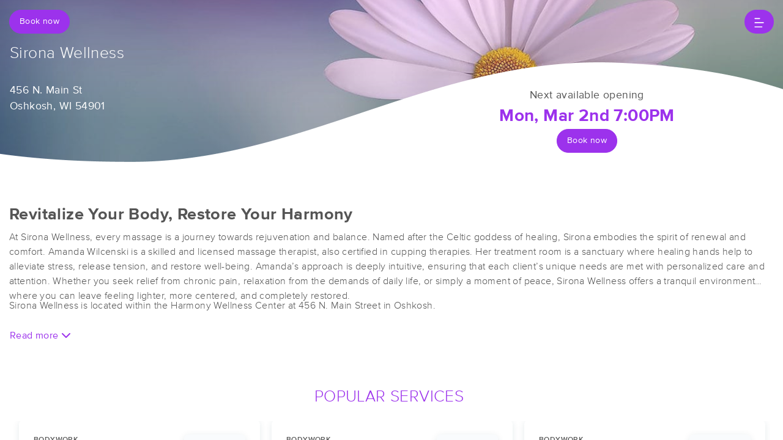

--- FILE ---
content_type: text/javascript
request_url: https://app.secureprivacy.ai/script/626a237839318bab50346b0c.js
body_size: 4313
content:
SP_BLACKLIST=[/\.360yield\.com/,/\.demdex\.net/,/\.adsrvr\.org/,/\.go\.affec\.tv/,/\.agkn\.com/,/\.entitytag\.co\.uk/,/\.id5-sync\.com/,/innertrends\.s3\.amazonaws\.com\/637018fcd33c3cfa4758b2a\.js/,/\.crsspxl\.com/,/\.liadm\.com/,/\.pippio\.com/,/\.bidr\.io/,/\.fiftyt\.com/,/\.bluekai\.com/,/\.yahoo\.com/,/\.d41\.co/,/\.exelator\.com/,/\.eyeota\.net/,/connect\.facebook\.net\/signals\/config\/1856554094592435/,/\.lijit\.com/,/NA/,/www\.googleadservices\.com\/pagead\/conversion_async\.js/,/\.bfmio\.com/,/\.bidswitch\.net/,/\.krxd\.net/,/\.linkedin\.com/,/\.rlcdn\.com/,/\.crwdcntrl\.net/,/bam\.nr-data\.net\/1\/8451d99c52/,/\.ib\.mookie1\.com/,/ads\.avct\.cloud/,/ib\.mookie1\.com/,/\.bat\.bing\.com/,/\.rqtrk\.eu/,/\.imrworldwide\.com/,/\.onaudience\.com/,/\.owneriq\.net/,/\.rkdms\.com/,/\.postrelease\.com/,/\.pubmatic\.com/,/ws\.sharethis\.com\/button\/async-buttons\.js/,/\.go\.sonobi\.com/,/\.tapad\.com/,/googleads\.g\.doubleclick\.net\/pagead\/viewthroughconversion\/981971039\//,/\.ads\.linkedin\.com/,/\.analytics\.yahoo\.com/,/\.openx\.net/,/\.adnxs\.com/,/\.adsymptotic\.com/,/i\.liadm\.com/,/nytrng\.com/];SP_SCRIPT_CONF=[{"pl":"Addthis","src":".360yield.com"},{"pl":"Adobe","src":".demdex.net"},{"pl":"Adsrvr","src":".adsrvr.org"},{"pl":"Affectv","src":".go.affec.tv"},{"pl":"Agkn","src":".agkn.com"},{"pl":"Albotas","src":".entitytag.co.uk"},{"pl":"Alibaba","src":".id5-sync.com"},{"pl":"Amazon Adsystem","src":"innertrends.s3.amazonaws.com/637018fcd33c3cfa4758b2a.js"},{"pl":"Amobee","src":".crsspxl.com"},{"pl":"Appgate","src":".liadm.com"},{"pl":"Arbor Technologies","src":".pippio.com"},{"pl":"Auth0","src":".pippio.com"},{"pl":"Between","src":".crsspxl.com"},{"pl":"Bidr","src":".bidr.io"},{"pl":"Bidswitch","src":".fiftyt.com"},{"pl":"Blue Kai","src":".bluekai.com"},{"pl":"BlueCava","src":".go.affec.tv"},{"pl":"BlueKai","src":".bluekai.com"},{"pl":"Brightroll","src":".yahoo.com"},{"pl":"Doubleclick","src":"googleads.g.doubleclick.net/pagead/viewthroughconversion/981971039/"},{"pl":"Dun & Bradstreet","src":".d41.co"},{"pl":"Eventbrite","src":".id5-sync.com"},{"pl":"Exelator","src":".exelator.com"},{"pl":"Eyeota","src":".eyeota.net"},{"pl":"Facebook","src":"connect.facebook.net/signals/config/1856554094592435"},{"pl":"Federated Media","src":".lijit.com"},{"pl":"Federated Media Publishing","src":".lijit.com"},{"pl":"Fifty","src":".fiftyt.com"},{"pl":"Freewheel Media","src":"NA"},{"pl":"Google Ads","src":"www.googletagmanager.com/gtag/js"},{"pl":"Google Analytics","src":"google-analytics.com"},{"pl":"Google Calendar","src":"www.googleadservices.com/pagead/conversion_async.js"},{"pl":"Haproxy Load Balancer Software","src":".eyeota.net"},{"pl":"ID5","src":".id5-sync.com"},{"pl":"IO Technologies","src":".bfmio.com"},{"pl":"Improve Digital","src":".bidswitch.net"},{"pl":"InnerTrends","src":"innertrends.s3.amazonaws.com/637018fcd33c3cfa4758b2a.js"},{"pl":"Krux Digital","src":".krxd.net"},{"pl":"Lijit","src":".lijit.com"},{"pl":"Linkedin","src":".linkedin.com"},{"pl":"Live Ramp","src":".rlcdn.com"},{"pl":"Live Ramp Inc","src":".rlcdn.com"},{"pl":"Lotame","src":".rlcdn.com"},{"pl":"Lotame Solutions","src":".crwdcntrl.net"},{"pl":"MassageBook","src":"bam.nr-data.net/1/8451d99c52"},{"pl":"Media Innovation Group","src":".ib.mookie1.com"},{"pl":"Mediamath","src":"ads.avct.cloud"},{"pl":"Mediamath Inc","src":"ads.avct.cloud"},{"pl":"Medicine Net","src":"NA"},{"pl":"Microsoft","src":"ib.mookie1.com"},{"pl":"Microsoft Msn","src":".bat.bing.com"},{"pl":"Nazwa.pl","src":".rqtrk.eu"},{"pl":"Nielsen","src":".imrworldwide.com"},{"pl":"OnAudience","src":".onaudience.com"},{"pl":"OptinMonster","src":"NA"},{"pl":"Oracle Dmp","src":".bluekai.com"},{"pl":"OwnerIQ","src":".owneriq.net"},{"pl":"Paypal","src":".rkdms.com"},{"pl":"Pending","src":".postrelease.com"},{"pl":"Pubmatic","src":".pubmatic.com"},{"pl":"Share This","src":"ws.sharethis.com/button/async-buttons.js"},{"pl":"ShareThis","src":"ws.sharethis.com/button/async-buttons.js"},{"pl":"Sharethis Inc.","src":"ws.sharethis.com/button/async-buttons.js"},{"pl":"Sonobi","src":".go.sonobi.com"},{"pl":"Tapad","src":".tapad.com"},{"pl":"The Trade Desk","src":"googleads.g.doubleclick.net/pagead/viewthroughconversion/981971039/"},{"pl":"Twitter","src":".ads.linkedin.com"},{"pl":"Yahoo","src":".analytics.yahoo.com"},{"pl":"Yandex","src":".openx.net"},{"pl":"adnxs","src":".adnxs.com"},{"pl":"agkn","src":".agkn.com"},{"pl":"green.erne.co","src":".adsymptotic.com"},{"pl":"liadm","src":"i.liadm.com"},{"pl":"nytrng.com","src":"nytrng.com"},{"pl":"owneriq.net","src":".rqtrk.eu"}];SP_IFRAME_CONF=[];SP_PIXEL_CONF=[];!function(t,e){"object"==typeof exports&&"undefined"!=typeof module?e(exports):"function"==typeof define&&define.amd?define(["exports"],e):e((t="undefined"!=typeof globalThis?globalThis:t||self).sptt={})}(this,function(t){"use strict";function f(e,t){return e&&(!t||t!==p)&&(!d.blacklist||d.blacklist.some(function(t){return t.test(e)}))&&(!d.whitelist||d.whitelist.every(function(t){return!t.test(e)}))}function s(t){var e=t.getAttribute("src");return d.blacklist&&d.blacklist.every(function(t){return!t.test(e)})||d.whitelist&&d.whitelist.some(function(t){return t.test(e)})}var p="javascript/blocked",d={blacklist:window.SP_BLACKLIST,whitelist:window.SP_WHITELIST,ifrmaeBlacklist:window.SP_IFRAME_CONF,scriptBlacklist:window.SP_SCRIPT_CONF,pixelBlacklist:window.SP_PIXEL_CONF},y={blacklisted:[]},b=function(t,e){var r=e&&t.find(function(t){return-1<e.indexOf(t.src)});return r&&r.pl?r.pl:""},a=new MutationObserver(function(t){for(var e=0;e<t.length;e++)for(var u=t[e].addedNodes,r=function(t){var e,r,n,i,o=u[t];if(1===o.nodeType&&"SCRIPT"===o.tagName){var a=o.src,c=o.type;if(f(a,c)){y.blacklisted.push([o,o.type]),o.type=p;o.addEventListener("beforescriptexecute",function t(e){o.getAttribute("type")===p&&e.preventDefault(),o.removeEventListener("beforescriptexecute",t)}),o.parentElement&&o.parentElement.removeChild(o)}}if(1===o.nodeType&&("IFRAME"===o.tagName||"VIDEO"===o.tagName||"AUDIO"===o.tagName)){var l=o.src;(r=l)&&d.ifrmaeBlacklist.find(function(t){return-1<r.indexOf(t.src)})&&(o.setAttribute("sp-consent",(e=l,b(d.ifrmaeBlacklist,e))),o.setAttribute("data-src",o.src),o.setAttribute("src",""))}if(1===o.nodeType&&"IMG"===o.tagName){var s=o.src;(i=s)&&d.pixelBlacklist.find(function(t){return-1<i.indexOf(t.src)})&&(o.setAttribute("sp-consent",(n=s,b(d.pixelBlacklist,n))),o.setAttribute("data-src",o.src),o.setAttribute("src",""))}},n=0;n<u.length;n++)r(n)});a.observe(document.documentElement,{childList:!0,subtree:!0});var i=document.createElement,o={src:Object.getOwnPropertyDescriptor(HTMLScriptElement.prototype,"src"),type:Object.getOwnPropertyDescriptor(HTMLScriptElement.prototype,"type")};function u(t,e){return function(t){if(Array.isArray(t))return t}(t)||function(t,e){var r=t&&("undefined"!=typeof Symbol&&t[Symbol.iterator]||t["@@iterator"]);if(null==r)return;var n,i,o=[],a=!0,c=!1;try{for(r=r.call(t);!(a=(n=r.next()).done)&&(o.push(n.value),!e||o.length!==e);a=!0);}catch(t){c=!0,i=t}finally{try{a||null==r.return||r.return()}finally{if(c)throw i}}return o}(t,e)||r(t,e)||function(){throw new TypeError("Invalid attempt to destructure non-iterable instance.\nIn order to be iterable, non-array objects must have a [Symbol.iterator]() method.")}()}function c(t){return function(t){if(Array.isArray(t))return n(t)}(t)||function(t){if("undefined"!=typeof Symbol&&null!=t[Symbol.iterator]||null!=t["@@iterator"])return Array.from(t)}(t)||r(t)||function(){throw new TypeError("Invalid attempt to spread non-iterable instance.\nIn order to be iterable, non-array objects must have a [Symbol.iterator]() method.")}()}function r(t,e){if(t){if("string"==typeof t)return n(t,e);var r=Object.prototype.toString.call(t).slice(8,-1);return"Object"===r&&t.constructor&&(r=t.constructor.name),"Map"===r||"Set"===r?Array.from(t):"Arguments"===r||/^(?:Ui|I)nt(?:8|16|32)(?:Clamped)?Array$/.test(r)?n(t,e):void 0}}function n(t,e){(null==e||e>t.length)&&(e=t.length);for(var r=0,n=new Array(e);r<e;r++)n[r]=t[r];return n}document.createElement=function(){for(var t=arguments.length,e=new Array(t),r=0;r<t;r++)e[r]=arguments[r];if("string"==typeof e[0]&&"script"!==e[0].toLowerCase())return i.bind(document).apply(void 0,e);var n=i.bind(document).apply(void 0,e);try{Object.defineProperties(n,{src:{get:function(){return o.src.get.call(this)},set:function(t){f(t,n.type)&&o.type.set.call(this,p),o.src.set.call(this,t)}},type:{set:function(t){var e=f(n.src,n.type)?p:t;o.type.set.call(this,e)}}}),n.setAttribute=function(t,e){"type"===t||"src"===t?n[t]=e:HTMLScriptElement.prototype.setAttribute.call(n,t,e)}}catch(t){console.warn("SP: Error Code 2")}return n};var m=new RegExp("[|\\{}()[\\]^$+*?.]","g");t.unblock=function(){for(var t=arguments.length,r=new Array(t),e=0;e<t;e++)r[e]=arguments[e];r.length<1?(d.blacklist=[],d.whitelist=[]):(d.blacklist&&(d.blacklist=d.blacklist.filter(function(e){return r.every(function(t){return"string"==typeof t?!e.test(t):t instanceof RegExp?e.toString()!==t.toString():void 0})})),d.whitelist&&(d.whitelist=[].concat(c(d.whitelist),c(r.map(function(e){if("string"==typeof e){var r=".*"+e.replace(m,"\\$&")+".*";if(d.whitelist.every(function(t){return t.toString()!==r.toString()}))return new RegExp(r)}else if(e instanceof RegExp&&d.whitelist.every(function(t){return t.toString()!==e.toString()}))return e;return null}).filter(Boolean)))));for(var n=document.querySelectorAll('script[type="'.concat(p,'"]')),i=0;i<n.length;i++){var o=n[i];s(o)&&(y.blacklisted.push([o,"application/javascript"]),o.parentElement.removeChild(o))}var l=0;c(y.blacklisted).forEach(function(t,e){var r=u(t,2),n=r[0],i=r[1];if(s(n)){for(var o=document.createElement("script"),a=0;a<n.attributes.length;a++){var c=n.attributes[a];"src"!==c.name&&"type"!==c.name&&o.setAttribute(c.name,n.attributes[a].value)}o.setAttribute("src",n.src),o.setAttribute("type",i||"application/javascript"),document.head.appendChild(o),y.blacklisted.splice(e-l,1),l++}}),d.blacklist&&d.blacklist.length<1&&a.disconnect()},Object.defineProperty(t,"__esModule",{value:!0})});
!function(){window.securePrivacy={apiKey:"6fab3133eaf34b74903c8bf414636bb9d93b5f576d37477ba43316c06b01f5c650c78377b8e54405b671ce17ff507d3c",appId:"626a237839318bab50346b0c"};var e=document.createElement("SCRIPT");e.src="https://app.secureprivacy.ai/secureprivacy-plugin/web-plugin/secure-privacy-v1.js?v="+Math.random(),e.type="text/javascript",document.getElementsByTagName("head")[0].appendChild(e)}();
window.dataLayer = window.dataLayer || [];if (typeof spGtag !== "function") {var spGtag = function () {dataLayer.push(arguments);};}window.checkGCMConsent = function (pluginName) {if (JSON.parse(localStorage.getItem("sp_consent"))) {var localStorageConsent = JSON.parse(localStorage.getItem("sp_consent")).AllConsents;for (var i = 0; i < localStorageConsent.length; i++) {var pref = JSON.parse(localStorageConsent[i].PluginPreferences);for (var y = 0; y < pref.length; y++) {if (pref[y].ComplianceType.toLowerCase() === pluginName.toLowerCase()) {return !pref[y].IsBlockEnabled;}}}}return false;};if (window.checkGCMConsent("google analytics")) {window.spAnalyticsStorageConsent = "granted";}if (window.checkGCMConsent("google adsense") || window.checkGCMConsent("google ads") || window.checkGCMConsent("floodlight") || window.checkGCMConsent("conversion linker") || window.checkGCMConsent("doubleclick")) {window.spAdStorageConsent = "granted";}if (JSON.parse(localStorage.getItem("sp_consent"))){spGtag("consent", "default", {ad_storage: window.spAdStorageConsent ,ad_user_data: window.spAdStorageConsent,ad_personalization: window.spAdStorageConsent ,analytics_storage: window.spAnalyticsStorageConsent,functionality_storage: "granted",personalization_storage: "granted",security_storage: "granted",wait_for_update: 500,});} else {if (!window.sp_gcm_initialised) {spGtag('set', 'developer_id.dNmNhOT', true);spGtag("consent", "default", {ad_storage: "denied",ad_user_data: "denied",ad_personalization: "denied",analytics_storage: "denied",functionality_storage: "denied",personalization_storage: "denied",security_storage: "denied",wait_for_update: 500,region: ["AT","BE","BG","HR","CY","CZ","DK","EE","FI","FR","DE","GR","HU","IS","IE","IT","LV","LI","LT","LU","MT","NL","NO","PL","PT","RO","SK","SI","ES","SE","UK","CH"]});spGtag("consent", "default", {ad_storage: "granted",ad_user_data: "granted",ad_personalization: "granted",analytics_storage: "granted",functionality_storage: "granted",personalization_storage: "granted",security_storage: "granted",wait_for_update: 500});spGtag("set", "ads_data_redaction", true);spGtag("set", "url_passthrough", true);}} window.addEventListener("sp_spab_unblock",function(C){if(SP_SCRIPT_CONF&&SP_SCRIPT_CONF.length>0)for(var _=0;_<SP_SCRIPT_CONF.length;_++)C.detail.pluginName.toLowerCase()===SP_SCRIPT_CONF[_].pl.toLowerCase()&&sptt.unblock(SP_SCRIPT_CONF[_].src)});//##ins##

--- FILE ---
content_type: application/javascript
request_url: https://cdn.massagebook.com/202601281159/static/assets/twobookmvc/init.js?version=11.22.0
body_size: 4676
content:
Function.prototype.bind||(Function.prototype.bind=function(o){if("function"!=typeof this)throw new TypeError("Function.prototype.bind - what is trying to be bound is not callable");function e(){return s.apply(this instanceof r&&o?this:o,t.concat(Array.prototype.slice.call(arguments)))}var t=Array.prototype.slice.call(arguments,1),s=this,r=function(){};return r.prototype=this.prototype,e.prototype=new r,e}),String.prototype.nl2br||(String.prototype.nl2br=function(){if("function"==typeof this.replace)return this.replace(/\n/g,"<br>")}),window.debug={log:function(o){}},"undefined"==typeof ModuleVersion&&(ModuleVersion="0.0");var DefaultRequireConfigMap={jquery:"jquery-private","jquery.ui":"jquery.ui.1.14.1","datatables.net":"datatables","datatables.net-buttons":"datatables-buttons"},cdn=(RequireConfigMap="undefined"==typeof RequireConfigMap?DefaultRequireConfigMap:function(){var o,e={};for(o in DefaultRequireConfigMap)e[o]=DefaultRequireConfigMap[o];for(o in RequireConfigMap)e[o]=RequireConfigMap[o];return e}(),function(o){var e="//"+STATIC_CLOUDFRONT_DOMAIN,t="/"+BUILD+"/static/assets/";return o=void 0!==ENVIRONMENT&&"development"!==ENVIRONMENT&&STATIC_CLOUDFRONT_DOMAIN?[e+t+o,o]:o}),cdnPath=function(o){var e="//"+STATIC_CLOUDFRONT_DOMAIN+"/"+BUILD;return o=void 0!==ENVIRONMENT&&"development"!==ENVIRONMENT&&STATIC_CLOUDFRONT_DOMAIN?e+("/"===o.substring(0,1)?o:"/"+o):o},squarePaymentFormLibUrl=function(){return void 0!==ENVIRONMENT&&"production"===ENVIRONMENT||"sandbox"!==SQUARE_ENVIRONMENT?"https://web.squarecdn.com/v1/square":"https://sandbox.web.squarecdn.com/v1/square"};require=require.config({waitSeconds:0,baseUrl:"/static/assets",urlArgs:"version="+ModuleVersion,context:"two_book",paths:{text:cdn("require-2.3.7/text.2.0.12"),domReady:cdn("require-2.3.7/domReady.2.0.1"),async:cdn("require-2.3.7/async.0.1.2"),propertyParser:cdn("require-2.3.7/propertyParser.0.1.0"),"google.infobox":cdn("infobox-1.1.13/infobox.min"),"google.markerclustererplus":cdn("markerclustererplus-2.1.2/markerclusterer.min"),"google.markerwithlabel":cdn("markerwithlabel-1.1.9/markerwithlabel"),"jquery.3.7.1":cdn("jquery-3.7.1/jquery-3.7.1"),"jquery.ui.1.14.1":cdn("jquery-ui-1.14.1.custom/jquery-ui.min"),"jquery.maskedinput":cdn("jquery-maskedinput-1.4.0/jquery.maskedinput.min"),"jquery.maskeddecimal":cdn("jquery-maskeddecimal/jquery.maskedDecimal"),"jquery.iframe.transport":cdn("jquery-iframe-transport-1.6/jquery.iframe-transport"),"jquery.fileupload":cdn("jquery-fileupload-5.19.7/jquery.fileupload"),clipboard:cdn("clipboard-1.7.1/clipboard.min"),spinner:cdn("spin-2.3.1/spin.min"),cookie:cdn("cookie-1.4.1/cookie"),cleditor:cdn("jquery-cleditor-1.4.4/jquery.cleditor.min"),gritter:cdn("jquery-gritter-1.7.4/jquery.gritter"),"jquery.limitter":cdn("jquery-limitter/jquery.limitter"),"jquery.rateit":cdn("jquery-rateit-1.0.17/jquery.rateit"),"jquery.clipboard":cdn("clipboard.js-1.6.1/clipboard.min"),"jquery.bindfirst":cdn("jquery-bindfirst-0.2.3/jquery.bind-first-0.2.3.min"),"jquery.jcrop":cdn("jquery-jcrop-0.9.12/jquery.jcrop.min"),"jquery.uniform":cdn("jquery-uniform-2.1.2/jquery.uniform.min"),"jquery.hashchange":cdn("jquery-hashchange-1.3/jquery.ba-hashchange.min"),"jquery.debug":cdn("jquery-debug-0.4/jquery.ba-debug.min"),"jquery.tagmanager":cdn("jquery-tagmanager-1.0/jquery.tagmanager"),datatables:cdn("jquery-dataTables-1.13.11/DataTables-1.13.11/jquery.dataTables.min"),"jquery.dataTables.plugins":cdn("jquery-dataTables-1.13.11/jquery.dataTables.plugins"),"datatables-buttons":cdn("jquery-dataTables-1.13.11/Buttons-2.4.2/js/dataTables.buttons.min"),"datatables-html5Buttons":cdn("jquery-dataTables-1.13.11/Buttons-2.4.2/js/buttons.html5.min"),"datatables-print":cdn("jquery-dataTables-1.13.11/Buttons-2.4.2/js/buttons.print.min"),"jquery.jscroll":cdn("jquery-jscroll/jquery.jscroll.min"),"jquery.payment":cdn("jquery-payment/jquery.payment"),"jquery.mousewheel":cdn("jquery-mousewheel-3.1.12/jquery.mousewheel.min"),"jquery.cardswipe":cdn("jquery-cardswipe-0.2.1/jquery.cardswipe"),"jquery.bootstrap.dropdown":cdn("jquery-bootstrap-dropdown/jquery.bootstrap.dropdown"),"jquery.autotype":cdn("jquery-autotype-0.5.0/jquery.autotype"),"jquery.printhtml":cdn("jquery-printhtml/jquery.printhtml"),"jquery.bxslider":cdn("jquery-bxslider-4.1.2/jquery.bxslider.min"),swipeParser:cdn("magstripeparser/magstripeparser"),"jquery.flot":cdn("jquery-flot-4.2.6/jquery.flot"),"jquery.flot.tooltip":cdn("jquery-flot-tooltip-0.9.0/jquery.flot.tooltip.min"),"jquery.flot.resize":cdn("jquery-flot-resize-1.0.0/index"),"jquery.rangeslider":cdn("rangeslider/rangeslider.min"),moment:cdn("moment-2.30.1/moment.min"),json2:cdn("json2/json2"),excanvas:cdn("excanvas/excanvas.min"),select2:cdn("select2-3.4.8/select2.min"),popperjs:cdn("popperjs/popper.min"),"bootstrap.3.3.4":cdn("bootstrap-3.3.4/js/bootstrap.min"),"bootstrap-4.3.1":cdn("bootstrap-4.3.1/js/bootstrap.min"),"bootstrap.toggle":cdn("bootstrap-plugins/bootstrap-toggle.min"),"bootstrap.tooltip":cdn("bootstrap-tooltip-2.3.2/bootstrap.tooltip"),"bootstrap.typeahead":cdn("bootstrap-typeahead-2.3.2/bootstrap.typeahead"),"bootstrap.scroll.modal":cdn("bootstrap-plugins/bootstrap-scroll-modal"),"bootstrap.datepicker":cdn("bootstrap-plugins/bootstrap-datepicker"),"bootstrap.datepicker.booknow":cdn("bootstrap-plugins/bootstrap-datepicker_booknow"),"bootstrap.colorpicker":cdn("bootstrap-plugins/bootstrap-colorpicker"),"bootstrap.select":cdn("bootstrap-plugins/bootstrap-select"),"bootstrap-colorpicker-plus":cdn("bootstrap-colorpicker-plus-0.1.1/bootstrap-colorpicker-plus.min"),"bootstrap-colorpicker":cdn("bootstrap-colorpicker-plus-0.1.1/bootstrap-colorpicker.min"),"jquery-timepicker":cdn("timepicker/jquery.timepicker.min"),backbone:cdn("backbone-1.6.1/backbone.min"),"backbone.radio":cdn("backbone-1.6.1/backbone.radio.min"),underscore:cdn("underscore-1.8.3/underscore.min"),marionette:cdn("marionette-2.4.1/backbone.marionette.min"),handlebars:cdn("handlebars-3.0.1/handlebars"),googlemaps:cdn("https://maps.googleapis.com/maps/api/js?v=3.exp&libraries=places,geometry&sensor=false&key=AIzaSyBYak6rZIehR-WrEhXdYbJwgZa1cXC802A"),mobileConsole:cdn("mobile-console/mobile-console.min"),dragula:cdn("dragula-3.7.2/dragula.min"),literallyCanvas:cdn("literallycanvas-0.4.14/js/literallycanvas-core.min"),sqpaymentform:squarePaymentFormLibUrl(),template:cdn("../templates"),js:cdn("../js"),"promise-polyfill":cdn("promise-polyfill/promise-polyfill"),App:cdn("twobookmvc/TwoBookMVC"),"App.Base":cdn("twobookmvc/TwoBookMVC.Base"),"App.Data":cdn("twobookmvc/TwoBookMVC.Data"),"App.IntakeForm":cdn("twobookmvc/TwoBookMVC.IntakeForm"),"App.Soappremium":cdn("twobookmvc/TwoBookMVC.Soappremium"),"App.SchedulingSettings":cdn("twobookmvc/TwoBookMVC.SchedulingSettings"),"App.GoogleSyncConfig":cdn("twobookmvc/TwoBookMVC.GoogleSyncConfig"),"App.PuGiftcerts":cdn("twobookmvc/TwoBookMVC.PuGiftcerts"),"App.ModifiedAvailability":cdn("twobookmvc/TwoBookMVC.ModifiedAvailability"),"App.SuggestedClientsDuplicates":cdn("twobookmvc/TwoBookMVC.SuggestedClientsDuplicates"),twobook:cdn("twobookmvc/twobook"),"twobook.googleAnalytics":cdn("twobookmvc/twobook.googleAnalytics"),"twobook.vue":cdn("twobookmvc/twobook.vue"),"twobook.entityHandler":cdn("twobookmvc/twobook.entityHandler"),"twobook.formmonitor":cdn("twobookmvc/twobook.formmonitor"),"twobook.bus":cdn("twobookmvc/twobook.bus"),"twobook.sidenav.personal":cdn("twobookmvc/twobook.sidenav.personal"),"twobook.sidenav.business":cdn("twobookmvc/twobook.sidenav.business"),"twobook.hashnav":cdn("twobookmvc/twobook.hashnav"),"twobook.photo":cdn("twobookmvc/twobook.photo"),"twobook.clipboard":cdn("twobookmvc/twobook.clipboard"),"twobook.widget.guru":cdn("twobookmvc/twobook.widget.guru"),"twobook.widget.guru.items":cdn("twobookmvc/twobook.widget.guru.items"),"twobook.widget.reviews":cdn("twobookmvc/twobook.widget.reviews"),"twobook.community":cdn("twobookmvc/twobook.community"),"twobook.askquestion":cdn("twobookmvc/twobook.askquestion"),"twobook.editquestion":cdn("twobookmvc/twobook.editquestion"),"twobook.infinityScroll":cdn("twobookmvc/twobook.infinityScroll"),"twobook.jobads":cdn("twobookmvc/twobook.jobads"),"twobook.adjust.invoice":cdn("twobookmvc/twobook.adjust.invoice"),"twobook.availability":cdn("twobookmvc/twobook.availability"),"twobook.availability.business":cdn("twobookmvc/twobook.availability.business"),"twobook.business.settings.intake.form":cdn("twobookmvc/twobook.business.settings.intake.form"),"twobook.public.user":cdn("twobookmvc/twobook.public.user"),"twobook.public.user.details":cdn("twobookmvc/twobook.public.user.details"),"twobook.public.search":cdn("twobookmvc/twobook.public.search"),"twobook.public.search.v3":cdn("twobookmvc/twobook.public.search.v3"),"twobook.public.services":cdn("twobookmvc/twobook.public.services"),"twobook.public.memberships":cdn("twobookmvc/twobook.public.memberships"),"twobook.public.promotionServices":cdn("twobookmvc/twobook.public.promotion.services"),"twobook.public.booking":cdn("twobookmvc/twobook.public.booking"),"twobook.staff.list":cdn("twobookmvc/twobook.staff.list"),"twobook.staff":cdn("twobookmvc/twobook.staff"),"twobook.services":cdn("twobookmvc/twobook.services"),"twobook.services.select":cdn("twobookmvc/twobook.services.select"),"twobook.connections":cdn("twobookmvc/twobook.connections"),"twobook.locationhours":cdn("twobookmvc/twobook.locationhours"),"twobook.scheduling.recurring":cdn("twobookmvc/twobook.scheduling.recurring"),"twobook.appointment.blockTime":cdn("twobookmvc/twobook.appointment.blockTime"),"twobook.appointment.booking":cdn("twobookmvc/twobook.appointment.booking"),"twobook.carddata":cdn("twobookmvc/twobook.carddata"),"twobook.subscription":cdn("twobookmvc/twobook.subscription"),"twobook.validator":cdn("twobookmvc/twobook.validator"),"twobook.viewmanager":cdn("twobookmvc/twobook.viewmanager"),"twobook.orderManager":cdn("twobookmvc/twobook.orderManager"),"twobook.contacts":cdn("twobookmvc/twobook.contacts"),"twobook.contacts.import":cdn("twobookmvc/twobook.contacts.import"),"twobook.contacts.edit":cdn("twobookmvc/twobook.contacts.edit"),"twobook.activity":cdn("twobookmvc/twobook.activity"),"twobook.report.income":cdn("twobookmvc/twobook.report.income"),"twobook.report.incomeByPaymentType":cdn("twobookmvc/twobook.report.incomeByPaymentType"),"twobook.report.futureAppts":cdn("twobookmvc/twobook.report.futureAppts"),"twobook.report.salesByStaff":cdn("twobookmvc/twobook.report.salesByStaff"),"twobook.report.transfers":cdn("twobookmvc/twobook.report.transfers"),"twobook.report.liabilities":cdn("twobookmvc/twobook.report.liabilities"),"twobook.report.salesByService":cdn("twobookmvc/twobook.report.salesByService"),"twobook.report.newClientFees":cdn("twobookmvc/twobook.report.newClientFees"),"twobook.report.appointments":cdn("twobookmvc/twobook.report.appointments"),"twobook.report.lifetimeValue":cdn("twobookmvc/twobook.report.lifetimeValue"),"twobook.report.cancelledAppointments":cdn("twobookmvc/twobook.report.cancelledAppointments"),"twobook.campaign":cdn("twobookmvc/twobook.campaign"),"twobook.campaign.recipients":cdn("twobookmvc/twobook.campaign.recipients"),"twobook.campaign.recurring":cdn("twobookmvc/twobook.campaign.recurring"),"twobook.campaign.manual":cdn("twobookmvc/twobook.campaign.manual"),"twobook.campaign.automated":cdn("twobookmvc/twobook.campaign.automated"),"twobook.campaign.automated.edit":cdn("twobookmvc/twobook.campaign.automated.edit"),"twobook.campaign.automated.editStep":cdn("twobookmvc/twobook.campaign.automated.editStep"),"twobook.email.alerts":cdn("twobookmvc/twobook.email.alerts"),"twobook.email.control":cdn("twobookmvc/twobook.email.control"),"twobook.email.templates":cdn("twobookmvc/twobook.email.templates"),"twobook.socialIcons":cdn("twobookmvc/twobook.socialIcons"),"twobook.activate":cdn("twobookmvc/twobook.activate"),"twobook.browserDetect":cdn("twobookmvc/twobook.browserDetect"),"twobook.marketing":cdn("twobookmvc/twobook.marketing"),"twobook.responsiveCalendar":cdn("twobookmvc/twobook.responsiveCalendar"),"twobook.onMap":cdn("twobookmvc/twobook.onMap"),"twobook.admin.nfcEmailModal":cdn("twobookmvc/twobook.admin.nfcEmailModal"),"twobook.admin.community":cdn("twobookmvc/twobook.admin.community"),"twobook.review.create":cdn("twobookmvc/twobook.review.create"),"twobook.cardSwipe":cdn("twobookmvc/twobook.cardSwipe"),"twobook.modules":cdn("twobookmvc/twobook.modules"),"twobook.review":cdn("twobookmvc/twobook.review"),"twobook.clients.merge":cdn("twobookmvc/twobook.clients.merge"),"twobook.clients.suggestDuplicates":cdn("twobookmvc/twobook.clients.suggestDuplicates"),"twobook.datatables.print":cdn("twobookmvc/twobook.datatables.print"),"twobook.giftcard.activity":cdn("twobookmvc/twobook.giftcard.activity"),"twobook.giftcard.custom":cdn("twobookmvc/twobook.giftcard.custom"),"twobook.giftcard.service":cdn("twobookmvc/twobook.giftcard.service"),"twobook.admin.onlineProfileManager":cdn("twobookmvc/twobook.admin.onlineProfileManager"),"twobook.admin.onlineProfileReviewer":cdn("twobookmvc/twobook.admin.onlineProfileReviewer"),"twobook.admin.adjuststripebalance":cdn("twobookmvc/twobook.admin.adjuststripebalance"),"twobook.publicbooking.customizationSettings":cdn("twobookmvc/twobook.publicbooking.customizationSettings"),"twobook.gmapsLocationHelper":cdn("twobookmvc/twobook.gmapsLocationHelper"),"twobook.squarepaymentform":cdn("twobookmvc/twobook.squarepaymentform"),"twobook.payments":cdn("twobookmvc/twobook.payments"),"twobook.publicbooking.checkout":cdn("twobookmvc/twobook.publicbooking.checkout"),modules:cdn("twobookmvc/modules"),"dhtmlx.scheduler":cdn("dhtmlx-scheduler-4.3.35/dhtmlxscheduler"),"dhtmlx.scheduler.limit":cdn("dhtmlx-scheduler-4.3.35/sources/ext/dhtmlxscheduler_limit"),"dhtmlx.scheduler.units":cdn("dhtmlx-scheduler-4.3.35/sources/ext/dhtmlxscheduler_units"),"dhtmlx.scheduler.timeline":cdn("dhtmlx-scheduler-4.3.35/sources/ext/dhtmlxscheduler_timeline"),"dhtmlx.scheduler.mvc":cdn("dhtmlx-scheduler-4.3.35/ext/backbone"),momentjs:cdn("moment-2.30.1/moment"),"momentjs.range":cdn("moment-2.30.1/moment-range"),"momentjs.tz":cdn("moment-2.30.1/moment-timezone"),randomColor:cdn("random-color/randomColor"),rrule:cdn("rrule-2.6.8/rrule"),"twobook.content":cdn("twobookmvc/helpers/twobook.content"),"twobook.mbgiftcard":cdn("twobookmvc/helpers/twobook.mbgiftcard"),"twobook.scrollto":cdn("twobookmvc/helpers/twobook.scrollto"),"twobook.mbgiftcards.testhelpers":cdn("twobookmvc/helpers/twobook.mbgiftcards.testhelpers"),"twobook.urlhelper":cdn("twobookmvc/helpers/twobook.urlhelper"),"twobook.utm.registrator":cdn("twobookmvc/twobook.utm.registrator"),"twobookmvc/build-modules/modules/business/Module":cdn("twobookmvc/build-modules/modules/business/Module"),"twobookmvc/build-modules/modules/scheduling/Module":cdn("twobookmvc/build-modules/modules/scheduling/Module"),"twobookmvc/build-modules/modules/sp/Module":cdn("twobookmvc/build-modules/modules/sp/Module"),"twobookmvc/build-modules/modules/common/Module":cdn("twobookmvc/build-modules/modules/common/Module"),"twobookmvc/build-modules/modules/crm/Module":cdn("twobookmvc/build-modules/modules/crm/Module"),"twobookmvc/build-modules/modules/dashboard/Module":cdn("twobookmvc/build-modules/modules/dashboard/Module"),"twobookmvc/build-modules/modules/settings/Module":cdn("twobookmvc/build-modules/modules/settings/Module"),"twobookmvc/build-modules/modules/subscriptions/Module":cdn("twobookmvc/build-modules/modules/subscriptions/Module"),"twobookmvc/build-modules/modules/promotion/Module":cdn("twobookmvc/build-modules/modules/promotion/Module"),"twobookmvc/build-modules/modules/pu-appointment-recipient/Module":cdn("twobookmvc/build-modules/modules/pu-appointment-recipient/Module"),"twobookmvc/build-modules/modules/public-business-memberships/Module":cdn("twobookmvc/build-modules/modules/public-business-memberships/Module"),"twobookmvc/build-modules/modules/admin/Module":cdn("twobookmvc/build-modules/modules/admin/Module"),"twobookmvc/build-modules/modules/adminwidget/Module":cdn("twobookmvc/build-modules/modules/adminwidget/Module"),"twobookmvc/build-modules/modules/plivo-numbers/Module":cdn("twobookmvc/build-modules/modules/plivo-numbers/Module")},bundles:{"twobook.modules":["jquery-private","jquery.ui.widget","stripe"],"twobookmvc/build-modules/modules/business/Module":["business-module"],"twobookmvc/build-modules/modules/scheduling/Module":["scheduling-module"],"twobookmvc/build-modules/modules/sp/Module":["sp-module"],"twobookmvc/build-modules/modules/dashboard/Module":["dashboard-module"],"twobookmvc/build-modules/modules/crm/Module":["crm-module","modules/modules/crm/view/details/ConfirmationModal","modules/lib/helper/CrmNavigationHelper"],"twobookmvc/build-modules/modules/promotion/Module":["promotion-module"],"twobookmvc/build-modules/modules/settings/Module":["settings-module"],"twobookmvc/build-modules/modules/subscriptions/Module":["subscriptions-module"],"twobookmvc/build-modules/modules/pu-appointment-recipient/Module":["pu-appointment-recipient-module"],"twobookmvc/build-modules/modules/public-business-memberships/Module":["public-business-memberships-module"],"twobookmvc/build-modules/modules/admin/Module":["admin-module"],"twobookmvc/build-modules/modules/adminwidget/Module":["adminwidget-module"],"twobookmvc/build-modules/modules/plivo-numbers/Module":["plivo-numbers-module"],"twobookmvc/build-modules/modules/common/Module":["common-module","modules/core/helpers/Module","modules/core/Module","modules/core/Collection","modules/core/DateRange","modules/core/Model","modules/core/Model","modules/core/ModuleRouter","modules/core/helpers/Date","modules/core/helpers/DateRangeCollection","modules/core/helpers/Module","modules/core/helpers/Navigation","modules/core/helpers/String","modules/core/helpers/TemplateCache","modules/core/business/Collection","modules/core/business/Model","modules/core/client/Collection","modules/core/client/Model","modules/collections/Business","modules/collections/BusinessEvent","modules/collections/ClientCollection","modules/collections/CriteriaCollection","modules/collections/CrmTagCollection","modules/collections/GroupedProductsCollection","modules/collections/SourceTypeCollection","modules/collections/BusinessGroupedProductsCollection","modules/collections/BusinessGroupedProductsWithDurationsCollection","modules/collections/Event","modules/collections/Room","modules/collections/Series","modules/collections/Package","modules/collections/SpEvent","modules/collections/Staff","modules/collections/UpcomingAppointment","modules/collections/UserOptionalContent","modules/collections/DefaultColors","modules/collections/ClientPrePaid","modules/collections/Soap","modules/initializers/StateCollection","modules/collections/StateCollection","modules/models/UserOptionalContent","modules/models/BlockedTime","modules/models/Booking","modules/models/BusinessHours","modules/models/BusinessProfile","modules/models/Client","modules/models/Event","modules/models/EventType","modules/models/Room","modules/models/SchedulerSettings","modules/models/BusinessSchedulerSettings","modules/models/SpSchedulerSettings","modules/models/ServiceProviderProfile","modules/models/Staff","modules/models/Soap","modules/models/Intake","modules/lib/ModalRegion","modules/core/helpers/Modal","modules/const/DefaultColors","modules/behavior/DropdownToggleTouchFix","modules/services/filter/FilterCollection","modules/services/filter/FilterItem"]},map:{"*":RequireConfigMap},shim:{"bootstrap.3.3.4":{deps:["jquery"]},"bootstrap-colorpicker-plus":{deps:["bootstrap-colorpicker"]},"bootstrap-colorpicker":{deps:["jquery","bootstrap"]},"bootstrap.tooltip":{deps:["bootstrap"]},"bootstrap.typeahead":{deps:["bootstrap"]},"bootstrap.toggle":{deps:["bootstrap"]},"bootstrap.scroll.modal":{deps:["bootstrap"]},"bootstrap.datepicker":{deps:["bootstrap"]},"bootstrap.datepicker.booknow":{deps:["bootstrap"]},"bootstrap.colorpicker":{deps:["bootstrap"]},"bootstrap.select":{deps:["bootstrap"]},cleditor:{deps:["jquery"]},gritter:{deps:["jquery"],init:function(o){return o.gritter}},"jquery.bxslider":{deps:["jquery"]},"jquery.rangeslider":{deps:["jquery"]},"jquery.spectrum":{deps:["jquery"]},"jquery.flot":{deps:["jquery"]},"jquery.flot.tooltip":{deps:["jquery.flot"]},"jquery.flot.resize":{deps:["jquery.flot"]},"jquery.rateit":{deps:["jquery"]},"jquery.bindfirst":{deps:["jquery"]},select2:{deps:["jquery"]},"jquery.jcrop":{deps:["jquery"]},"jquery.hashchange":{deps:["jquery"]},"jquery.debug":{deps:["jquery"]},"jquery.tagmanager":{deps:["jquery"]},"jquery.uniform":{deps:["jquery"]},"jquery.jscroll":{deps:["jquery"]},"jquery.clipboard":{deps:["jquery"]},"jquery.payment":{deps:["jquery"],init:function(o){return o.payment.validateZIP=function(o){var e=new RegExp("^\\d{5}$").test(o),t=/^[ABCEGHJKLMNPRSTVXY]{1}\d{1}[A-Z]{1} *\d{1}[A-Z]{1}\d{1}$/.test(o);return!(!e&&!t||7<o.length)},o.payment.validateName=function(o){return 0!=o.length},o.fn.payment}},"jquery.autotype":{deps:["jquery"]},"google.infobox":{deps:["async!https://maps.googleapis.com/maps/api/js?v=3.exp&libraries=places,geometry&sensor=true&key=AIzaSyBYak6rZIehR-WrEhXdYbJwgZa1cXC802A"]},"google.markerclustererplus":{deps:["async!https://maps.googleapis.com/maps/api/js?v=3.exp&libraries=places,geometry&sensor=true&key=AIzaSyBYak6rZIehR-WrEhXdYbJwgZa1cXC802A"]},"google.markerwithlabel":{deps:["async!https://maps.googleapis.com/maps/api/js?v=3.exp&libraries=places,geometry&sensor=true&key=AIzaSyBYak6rZIehR-WrEhXdYbJwgZa1cXC802A"]},swipeParser:{init:function(){return this.SwipeParserObj}},rrule:{deps:["jquery"]},"dhtmlx.scheduler.limit":{deps:["dhtmlx.scheduler"]},"dhtmlx.scheduler.units":{deps:["dhtmlx.scheduler"]},"dhtmlx.scheduler.timeline":{deps:["dhtmlx.scheduler","dhtmlx.scheduler.limit"]},"dhtmlx.scheduler.mvc":{deps:["dhtmlx.scheduler","dhtmlx.scheduler.limit","dhtmlx.scheduler.units","dhtmlx.scheduler.timeline"],init:function(){return window["scheduler.4.3.35"]=this.scheduler,this.scheduler}},"momentjs.range":{deps:["momentjs"]},"momentjs.tz":{deps:["momentjs"]},dragula:{deps:["jquery"]}},config:{text:{useXhr:function(){return!0},onXhr:function(o,e){o.withCredentials=!1}}}});

--- FILE ---
content_type: application/javascript
request_url: https://cdn.massagebook.com/202601281159/static/assets/twobookmvc/twobook.js?version=11.22.0
body_size: 7682
content:
define(["domReady","jquery","twobook.bus","twobook.formmonitor","twobook.hashnav","spinner","gritter","twobook.vue","cookie","json2","jquery.dataTables.plugins","bootstrap","bootstrap.datepicker","jquery.bindfirst","select2","excanvas","promise-polyfill"],function(e,w,y,n,d,t,_,x){function s(){var e=w(this).data("url");if(!e)return!1;var t=(t=w(this).data("method"))||"post",n={},a=w(this).data("successevent"),i=w(this),o=A(i);i.is(":checked")?n[i.attr("name")]=i.val():n={},w.ajax({url:e,data:n,type:t,success:function(e){o||w(_).trigger("success-message"),T.initAjax(),a&&T.triggerEvents(a)},dataType:"html"})}function r(e){var t,n,a=w(this),i=w(this).attr("id"),o=e.target.dataset?e.target.dataset.url:e.target.getAttribute("data-url"),s=e.target.dataset?e.target.dataset.renderevent:e.target.getAttribute("data-renderevent"),r=e.target.dataset?e.target.dataset.component:e.target.getAttribute("data-component");"dropdown"!=e.target.getAttribute("data-toggle")&&(e=e.target.toString().match(/#.+/gi),t=e&&e[0]?e[0]:null,n=function(e,t,n){var a;e&&t&&(a=function(){w("#"+n).tab(),T.initAjax(t),T.ajaxWidget()},x.isInitialized()?x.loadView(e,a,t,r||"ServerRenderedTab","ServerRendered","tab"):w(t).load(e,a))},s&&y.unbind(s,"tab",e=function(){n(o,t,i)}).bind("tab",s,o,a,e),n(o,t,i))}var T={_spinner:null,_avoidScrollTop:!1,_mainSpinnerInstance:null,initApp:function(t){e(function(){function e(){w.ajax({url:"/messaging/getnewmessagescount/"+window.USER_ID,global:!1,type:"get",dataType:"json",success:function(e,t,n){e&&-1<JSON.stringify(e).indexOf("PHP Error")?window.clearInterval(a):(0<e.msg_count?w("#user-nav #new-messages").text(e.msg_count).show():w("#user-nav #new-messages").hide(),e.sys_msg&&(w("#sys-msg .modal-body").html(e.sys_msg),w("#sys-msg").modal("show")))}})}var a;T.clearBlockerEvents();if(t&&(e(),a=window.setInterval(function(){e()},3e5)),w(".clear_version").on("click",function(){w.cookie("app_version")&&w.removeCookie("app_version")}),T.initAjax(),t)try{w(window).on("hashchange",function(){d.twoBookHashChange(location.hash)})}catch(e){}}),window.moveParent=d.moveParent,t&&d.deepLinkInit()},initPublicApp:function(){T.clearBlockerEvents(),T.initAjax();try{w(window).on("hashchange",function(e){d.twoBookHashChange()})}catch(e){}},clearBlockerEvents:function(){window.ajaxLinkBlocker&&window.ajaxLinkBlocker.unbind&&window.ajaxLinkBlocker.unbind()},parseDate:function(e){var t,n;return e?(t=(e=e.split(" "))[0].split("-"),n=[0,0,0],e[1]&&(n=e[1].split(":")),new Date(t[0],t[1]-1,t[2],n[0],n[1],n[2]||0)):new Date},setAvoidScrollTop:function(e){this._avoidScrollTop=e}},u=(T._spinner=w("#spinner-container"),T._mainSpinnerInstance=new t,T._blockingSpinner=!0,T.setSpinnerBlockStatus=function(e){T._blockingSpinner=e},T.startSpinner=function(){0==T._spinner.length&&(T._spinner=w("#spinner-container")),0<T._spinner.length&&(T._spinner.addClass("spinner_show"),T._mainSpinnerInstance.stop(),T._spinner.children().length||T._mainSpinnerInstance.spin(T._spinner.get(0)))},T.stopSpinner=function(){0<T._spinner.length&&(T._mainSpinnerInstance.stop(),T._spinner.removeClass("spinner_show"))},w(document).ajaxSend(function(e,t,n){n&&n.customOptions&&n.customOptions.spinnerDisabled||T.startSpinner()}),w(document).ajaxComplete(function(e,t,n){n&&n.customOptions&&n.customOptions.spinnerDisabled||T.stopSpinner()}),T.moduleLink=function(){var e="content,"+w(this).attr("href");return y.cache["#"+e]&&delete y.cache["#"+e],location.hash=e,!1},T.triggerEvents=function(e){for(var e=e.split(" "),t=0;t<e.length;t++){var n=i(e[t]);if(0<n.length)for(var a=0;a<=n.length;a++)y.trigger(n[a],n[0].split("-"))}},T.vueModalLink=function(){var n=w(this).attr("href")||w(this).data("url"),e=w(this).data("component")||"ServerRenderedModal",a=w(this).data("size")||"lg",i=document.createElement("div");return document.getElementById("vue-modal-container").append(i),x.loadComponent(e).then(function(e){var t=x.initComponent({componentName:"AsyncModal",replace:!1,options:{el:i,propsData:{url:n,size:a,childComponent:e}}});t.$on("hidden",function(){t.$destroy(),t.$el.remove()})}),!1},T.modalLink=function(e){var a=(a=w(this).data("target"))||"#modal-container",i=w(this).data("modalcloseon"),o=w(this).data("beforeshow"),s=w(this).data("aftershow"),t=w(this).data("beforeload"),r=w(this).data("successevent"),n=w(this).data("method"),l=w(this).hasClass("modalAppend"),d=(T._avoidScrollTop=!!w(this).data("avoid-scroll-top"),n=n||"get",this),c=(w('[data-toggle="dropdown"]',a).parent().removeClass("open"),w(this).attr("href")||w(this).data("url"));return t&&w(document).trigger(t),w.ajax({url:c,data:{},type:n,success:function(e){var t=w(a),n=t.find(".modal"),n=((n=n.length?n:t.filter(".modal")).modal("hide"),w(e)),e=n.filter(".modal"),n=(l||t.empty(),t.append(n),e.length||(e=t.filter(".modal")),o&&w(document).trigger(o),null!=e.data("backdrop")?e.data("backdrop"):"static");e.modal({keyboard:!1,backdrop:n}).modal("show"),s&&w(document).trigger(s),i&&y.bind("modal",i,c,d,function(){w(a).find(".modal").modal("hide"),u()}),r&&T.triggerEvents(r),T.initAjax(a)},dataType:"html"}),!1},T.confirmDelete=function(e,t){var r=w(_),t=w(void 0!==t?t:this),n=t.attr("href")||t.data("url"),l=w("#confirm-delete-modal"),d=l.html(),c=t.data("successevent"),u=t.data("errorevent"),h=A(w(e.target)),f=(w(e.target).hasClass("deleteBizPic")&&l.find(".modal-body").text("Warning: This image will be removed from all services where it is used."),console.log(h),l.find(".modal"));return f.modal("show"),w("#confirm-delete-button").off("click").on("click",function(e){return w.ajax({url:n,data:{},type:"POST",dataType:"html",success:function(e,t,n){var a,i=n.getResponseHeader("POINTS_EARNED"),o=n.getResponseHeader("TWOBOOK_STATUS"),n=n.getResponseHeader("FORCE_FULL_PAGE_REFRESH");if("HasErrors"==o){if(u)for(var s in a=u.split(" "))a.hasOwnProperty(s)&&y.trigger(a[s])}else f.modal("hide"),l.html(d),c&&T.triggerEvents(c),r.attr("points_earned",i&&parseInt(i)?i:null),h||r.trigger("success-message");n?(window.location.href=n,window.location.reload(!0)):T.initAjax("#confirm-delete-modal")}}),!1}),!1},function(){w.fn.select2&&w("select").select2("close")}),i=function(e){return e?(3<(e=e.split("-")).length&&alert("TwoBookBus event should contain 3 tokens:  section, subsection, status"),[e[0]+"-"+e[1]+"-"+e[2],e[0]+"-"+e[1],e[0]]):[]},C=(T.ajaxForm=function(e){var l,d=w(e.target).hasClass("profile-complete-tab"),c=(c=w(this).data("target"))||"#content",u=null,h=w(this).data("successevent"),f=w(this).data("errorevent"),p=w(this).data("widget"),m=o(h),g=e.target.dataset?e.target.dataset.component:e.target.getAttribute("data-component"),v=e.target.dataset?e.target.dataset.parent_component:e.target.getAttribute("data-parent_component"),b=0<w(e.target).parents(".modal").length,k="#modal-container"===c;return l=w(this).data("nexttab")?w(this).closest(".save-next-container").find(".sidenav-tab.active").next().find("a"):null,w(this).data("nexttab")&&0===l.length&&(l=w(this).closest(".save-next-container").find(".nav-item.active").next().find("a")),u=!m&&!A(w(this)),null!=w(this).data("growler")&&(u=w(this).data("growler")),null!==w(this).data("disablesubmit")&&w(w(this).data("disablesubmit")).attr("disabled",!0),w.ajax({url:w(this).attr("action"),data:w(this).serialize(),type:w(this).attr("method"),success:function(e,t,n){function a(){if("HasErrors"==s){if(f){var e,t=f.split(" ");for(e in t)y.trigger(t[e]);console.log(t)}}else h&&T.triggerEvents(h),o&&parseInt(o)?w(_).attr("points_earned",o):w(_).attr("points_earned",null),m&&S(h),u&&w(_).trigger("success-message"),p&&T.ajaxWidget(p),l&&C(l);r?(window.location.href=r,window.location.reload(!0)):T.initAjax(c,void 0,d)}var i,o=n.getResponseHeader("POINTS_EARNED"),s=n.getResponseHeader("TWOBOOK_STATUS"),r=n.getResponseHeader("FORCE_FULL_PAGE_REFRESH");b||!x.isInitialized()||r?(n=w(c),k&&n.find(".modal").modal("hide"),n.html(e),k&&(i=null!=(n=1<(n=n.find(".modal")).length?n.first():n).data("backdrop")?n.data("backdrop"):"static",n.modal({show:!0,backdrop:i})),a()):(g||(g="ServerRendered","#content"!==c&&(g+="SubComponent")),v=v||("#content"===c?"FallbackPage":"ServerRendered"),x.initView(e,function(){a()},c,g,v))},dataType:"html"}),!1},function(e){setTimeout(function(){(e.parent().hasClass("nav-item")?e.parent():e).trigger("click")},1e3)}),a=[["bizprofile-staffnew-success","/businessprofile/addstaff-added"]],o=function(t){return a.map(function(e){return e[0]}).some(function(e){return e===t})},S=function(t){a.forEach(function(e){t===e[0]&&l(e[1])})},l=function(e){w.get(e,function(e){w("#modal-container").html(e).find(".modal").modal("show").on("hidden",function(){window.location.reload()})})},A=function(e){return e.hasClass("cancel-growler")||0<e.parents(".cancel-growler").length},c=(T.buttonSubmit=function(){var e=w(this).data("target");return e&&w(e).trigger("submit"),!1},T.initDataTables=function(e,t){null==e&&(e=".data-table"),w.extend(w.fn.dataTableExt.oStdClasses,{sFilter:"dataTables_filter col-md-6",sFilterInput:"form-control ",sLengthSelect:"form-control ",sPaginationType:"full_numbers col-md-6",sPaging:"btn-group ",sPageButton:"btn btn-primary ",sPageButtonActive:"current active "});var n={bJQueryUI:!1,bPaginate:!1,sDom:'<""l>t<"admin-dataTables__footer d-md-flex align-items-center justify-content-between" "F"fp>',bRetrieve:!0};null!=t&&1!=t||(n.bPaginate=!0,n.sPaginationType="full_numbers"),w(e).length&&w(e).dataTable(n)},T.highlightPersonal=function(){w("#mobile-menu-label").hide(),w(".active-business").html("Personal").show(),w("#business-dashboard-li").removeClass("active"),w("#iKnead-nav-li").removeClass("active"),w("#personal-dashboard-li").addClass("active")},T.highligtBusinessById=function(e){var t,n=user_businesses[e];n&&(w(".active-business").html(n.business_name).show(),w("#mobile-menu-label").html("Business").show(),(t=w(".mobile-dynamic-biz-name")).length&&t.html(n.business_name),w("#dynamic-biz-name").attr({href:"#/business/"+e+"/dashboard"}).html(n.business_name),w("#business-dashboard-li").addClass("active"),w("#personal-dashboard-li").removeClass("active"),w("#iKnead-nav-li").removeClass("active"))},T.ajaxWidget=function(e){e=void 0===e?"":"."+e,(w(".tab-pane.active").length?w(".tab-pane.active "+e+" .widget"):w(e+" .widget")).each(function(){var t,e,n,a=w(this).data("url");a&&(n=null,n="business"==(e=(t=w(this)).data("widget-type"))?t.data("business-id"):"",w.ajax({url:a+e+"/"+n,beforeSend:function(){t.html(w("<div/>").addClass("well well-v2").text(t.data("name")+" is loading..."))},success:function(e){t.html(e),T.initAjax(t)}}))})},["businessprofile","connections","campaigns","contacts","accounting","facebookpage","scheduling","subscriptions","email","register","reviewspublic/viewbusiness","reviewspublic/toggleReviews"]),h=["/scheduling/personal_schedule"],f=["/products"],p=(T.highlightNavigation=function(e){e=(e||location.hash).split(",");if(1===e.length)return 0===(n=location.hash.replace("#/","").replace("#","").split("/")).length?void 0:void("sp"===n[0]?T.highlightPersonal():"business"===n[0]&&!isNaN(parseFloat(n[1]))&&isFinite(n[1])&&T.highligtBusinessById(n[1]));var t=e[1],n=e[2],a=t;if(n&&(a+=","+n),a){for(;-1<a.indexOf("/");)a=a.replace("/","");a=a.replace(",","")}w("a",w("#business-profile-tertiary-nav")).parent().removeClass("active");(e=w("#"+a,w("#business-profile-tertiary-nav"))).parent().addClass("active"),w("#mobile-settings-header").html(e.find(".navtab-title-img").clone()),w("#mobile-settings-header").append(document.createTextNode(e.find(".navtab-title").text())),w("a",w("#sp-profile-tertiary-nav")).parent().removeClass("active");e=w("#"+a,w("#sp-profile-tertiary-nav"));if(e.parent().addClass("active"),!(n&&-1<n.indexOf("addbusiness"))){w("#sidebar > ul > li, #sidebar .submenu li").removeClass("active");e=w("#sidebar [href~='"+t+"']");if(n&&0==n.indexOf("business"))p(n.replace(",","/"));else if(0<e.length&&!e.hasClass("business-menu-item"))e.parents("li").addClass("active");else if(t){if(-1==w.inArray(t,h))for(var i in c)if(-1!=t.indexOf(c[i]))return void p(t);for(var i in f)if(-1!=t.indexOf(f[i]))return w("#iKnead-nav-li").addClass("active"),w("#mobile-menu-label").hide(),void w(".active-business").text("iKnead");w("#personal-dashboard-li").addClass("active"),w("#mobile-menu-label").text("Personal"),w(".active-business").html("Personal"),-1!=t.indexOf("community")?w(".nav-comm").addClass("active"):-1!=t.indexOf("soap")&&(w(".nav-soap").addClass("active"),t.split("/")[2])}}},function(e){w("#business-menu").addClass("active");var t,n=e.split("/");n&&(t=n[n.length-1],-1!==(n=t=-1<e.indexOf("toggleReviews")||-1<e.indexOf("addcontact")?n[n.length-2]:t).indexOf("business-")&&(n=parseInt(n.split("business-")[1])),void 0!==window.user_businesses&&window.user_businesses[n]?T.highligtBusinessById(n):-1!==e.indexOf(n)&&w("#business-dashboard-li").addClass("active"))}),m=(T.initAjax=function(e,t,n,a){var i,o;window.skipHiglightNavigation||T.highlightNavigation(),window.skipHiglightNavigation=!1,void 0===t&&(t=!0),T._avoidScrollTop=!1,void 0!==window.hasAlerted&&!0===window.hasAlerted&&!n||(window.hasAlerted=!0,w.ajax({url:"/alerts/getSevereAlerts",dataType:"json",async:!0}).then(function(e){var t,n,a;return window.setTimeout(function(){window.hasAlerted=!1},3e5),0<e.length&&(t=e[0],n=w("#modal-container").append(t.modal),(a=n.find(".modal")).length||(a=n),w(".ajaxLink",n).each(T.bindAjaxLinks),w(".ajaxLink",n).on("click",function(e){a.modal("hide")}),a.modal({show:!0,backdrop:!1}),w.ajax({url:"/alerts/hasSeen/"+t.id,dataType:"json",async:!0})),e})),d.hashHasTab()||(n=w(".twobook-nav-tabs a:first",e).data("url"),o=(n?(i=n,w(".twobook-nav-tabs a:first",e)):(i=w(".nav-tabs a:first",e).data("url"),w(".nav-tabs a:first",e))).attr("href"),i&&t&&w.ajax({url:i,async:!1,success:function(e){w(o).html(e),w(".twobook-nav-tabs li:first").hasClass("active")||w(".twobook-nav-tabs li:first").addClass("active"),T.ajaxWidget()}})),w('a[data-toggle="tab"]').on("shown.bs.tab",function(e){u()}),w(".modalLink").each(T.bindModalLinks),w(".vueModalLink").each(T.bindVueModalLinks),w(".moduleLink").off("click",T.moduleLink).on("click",T.moduleLink),w(".confirmDelete").off("click",T.confirmDelete).on("click",T.confirmDelete),w(".ajaxForm").off("submit",T.ajaxForm).on("submit",T.ajaxForm),w(".buttonSubmit").off("click",T.buttonSubmit).on("click",T.buttonSubmit),w(".ajaxCheckbox").off("change",s).on("change",s),w('.nav-tabs:not(".avoid-tab-action")').off("show.bs.tab").on("show.bs.tab",r).find("li").each(function(){0==w(this).parents("#modal-container").length&&w(this).find("a:not('.avoid-tab-action')").each(function(){"off"!=w(this).data("legacy-binding")&&w(this).off("click",d.tabHashChange).on("click",d.tabHashChange)})}),w(".dropdown-toggle",e).dropdown(),w(".ajaxLink").each(T.bindAjaxLinks),w(".testhelper").each(function(){var t=w(this);t.off("click"),t.on("click",function(){var e=t.attr("href");return w.get(e,function(e){alert(e),y.trigger("testhelper-success")}),!1})}),w.uniform&&(w.uniform.restore&&w.uniform.restore("input[type=checkbox],input[type=radio],input[type=file]"),w("input:not(.no-uniform)[type=checkbox],input:not(.no-uniform)[type=radio],input:not(.no-uniform)[type=file]").uniform({radioClass:"radio radio-uniform"})),w.fn.select2&&(n=e||document,w(n).find("select:not(.no-select2)").select2({width:"resolve"}),w(n).find("select:not(.no-select2)[name=state], select.searchFromStart").select2({width:"resolve",matcher:function(e,t){return 0==t.toUpperCase().indexOf(e.toUpperCase())}})),w.fn.datepicker&&w(".datePicker").datepicker().on("changeDate",function(e){"days"==e.viewMode&&w(this).datepicker("hide")}),T.initDataTables(),w("span.icon input:checkbox, th input:checkbox").on("click",function(){var e=this.checked;w(this).parents(".widget-box").find("tr td:first-child input:checkbox").each(function(){(this.checked=e)==this.checked&&w(this).closest(".checker > span").removeClass("checked"),this.checked&&w(this).closest(".checker > span").addClass("checked")})}),w(".tip").tooltip({html:!0}),w(".tip-left").tooltip({placement:"left",html:!0}),w(".tip-right").tooltip({placement:"right",html:!0}),w(".tip-top").tooltip({placement:"top",html:!0}),w(".tip-bottom").tooltip({placement:"bottom",html:!0}),w.cleditor&&w(".cleditor").cleditor(),w(".optionalcontent").off("click").on("click",function(){var t=w(this).data("optionalcontentid");t&&w.post("/dashboard/addoptionalcontentid",{content_id:t},function(e){e&&w("#"+t).hide()},"json")}),w("#sidebar ul li").on("click",function(e){w(w(e.target).parents("li")).addClass("active")}),w(".btn[data-loading-text]").on("click",function(e){var t=w(this);window.setTimeout(function(){t.attr("value",t.data("loading-text")).attr("disabled","disabled")},100)}),m(),y.trigger("initAjax_callback")},T.navigateTo=function(e){if(!(e=w.extend({link:null,target:"",url:""},e)).link&&!e.url)return!1;e.link&&(e.link=w(e.link));var t=e.link?e.link.attr("href"):e.url,n=e.link?e.link.data("target"):e.target,a=[n=n||"#content",t],i=w('#sidebar a[href="'+t+'"]');return y.cache[a]=i.length?i:e.link,location.hash=n+","+t,!0},T.bindModalLinks=function(){w(this).off("click",T.modalLink).on("click",T.modalLink)},T.bindVueModalLinks=function(){w(this).off("click",T.vueModalLink).on("click",T.vueModalLink)},T.bindAjaxLinks=function(){var i=w(this),e=(i.off("click"),i.data("defaultlink")),o=(o=i.data("target"))||"#content",t=i.attr("href"),s=(w('[data-toggle="dropdown"]',o).parent().removeClass("open"),[o,t]),t=w('#sidebar a[href="'+t+'"]'),t=(y.cache[s]=t.length?t:i,e&&(y.cache["default-link-key"]=new String(s)),i.on("click",function(e){if(w(document).trigger("ajax:link:click"),null==i.data("destroy-modal")||1==i.data("destroy-modal")){if("#content"==o||1==i.data("destroy-modal")){var t,n=["#modal-container","#second-modal-container",".settings-modal",".module-modal-container"];for(t in n)w(n[t]).empty().modal("hide")}1==i.data("closenav")&&(0<i.parents("#primary-nav-mobile").length?(w("#primary-nav-dropdown.expanded").removeClass("expanded").slideUp(300),w("#nav-main-overlay").removeClass("active"),w("#primary-nav-dropdown")):(w("#user-nav-dropdown.expanded").removeClass("expanded").slideUp(300),w("#nav-main-overlay").removeClass("active"),w("#user-nav-dropdown"))).removeClass("open")}g(i);var a=s.join(",");x.isInitialized()?(/^#(\/)?[a-z]+/.test(a)&&(a=a.replace("#/","/").replace("#","/")),location.hash!=="#"+a&&x.navigate(a)):location.hash===a?d.twoBookHashChange():location.hash=a,e.preventDefault()}),w(this).data("renderevent")),n=w(this).attr("href");if(t){var a,r=t.split(" "),l=function(){i.trigger("click")};for(a in r)y.unbind(r[a],"link",l).bind("link",r[a],n,i,l)}b()},w(_).off("success-message").on("success-message",function(){var e=w(_).attr("points_earned"),t=w('<i class="fa fa-close"></i>'),e=e?{text:"You just earned "+e+" Points for completing this task!",title:e,class_name:"gritter-points",sticky:!1,time:1200,image:"st-icon-piggy-bank",after_open:function(e){w(e).find(".gritter-close").append(t)}}:{text:"Update successful",sticky:!1,time:800,position:"small",class_name:"gritter-update",image:"st-filled-icon-check-4",after_open:function(e){w(e).find(".gritter-close").append(t)}};_.add(e)}),T.getAutocompleteSource=function(e){var o=w.extend({},{limit:!1,filterElement:!1,url:!1,preFilterCallback:!1,callback:!1,condition:!1,encodeTerm:!1},e);return o.limit=o.limit||T.Constants.QUERY_LIMIT,o.filterElement="object"==typeof o.filterElement?o.filterElement:null,function(e,a){o.encodeTerm&&(e.term=encodeURIComponent(e.term)),o.request=e,o.filterElement?"object"==typeof o.filterElement&&(o.filter=w(o.filterElement).val(),o.completeUrl=0<o.filter.length?o.url+o.request.term+"/"+o.limit+"/"+o.filter:o.url+o.request.term+"/"+o.limit):o.completeUrl=o.url+o.request.term+"/"+o.limit,o.conditionStatus=!0,"function"==typeof o.condition&&(o.conditionStatus=o.condition(o));function i(e,t){"function"==typeof t.preFilterCallback&&t.preFilterCallback(t),e(t.response.data),"function"==typeof t.callback&&t.callback(t)}o.conditionStatus?w.ajax({url:o.completeUrl,dataType:"json",success:function(e,t,n){o.response={data:e,status:t,xhr:n},i(a,o)},error:function(e,t){o.response={data:[],status:t,xhr:e},i(a,o)}}):(o.response={data:[],status:"",xhr:""},i(a,o))}},T.Constants={QUERY_LIMIT:30,PHONE_MASK:"(999) 999-9999",TWO_DIGITS_MASK:"99",FOUR_DIGITS_MASK:"9999",IMPORT_CSV_TYPE:["GenericCsv","OutlookCsv"],IMPORT_COLUMNS_SET:["GenericCsv"],DEFAULT_OPEN_TIME:"09:00 am",DEFAULT_CLOSE_TIME:"07:00 pm",DEFAULT_OPEN_HOUR_OFFSET:9,DEFAULT_CLOSE_HOUR_OFFSET:19,QUARTERS_PER_HOUR:4,HEADER_HEIGHT:41,FEEDBACK_BUTTON_HEIGHT:46,MAX_MESSAGE_LENGTH:500,MOBILE_MAX_WIDTH:481,TABLET_MAX_WIDTH:979},function(){n.reset();var e=w(".monitoredForm");e.length&&(e.find(":input").on("change",function(){n.change()}),e.find(".cleditor").each(function(e,t){w(this).cleditor()[0].change(function(){n.change()})}),e.find(":submit").bindFirst("click",function(){n.reset()}),e.find(".buttonSubmit").bindFirst("click",function(){n.reset()}))}),g=function(e){var t;w(window).width()<T.Constants.TABLET_MAX_WIDTH&&(t=w(w(e).parents().get(1)),(e=w(w(e).parents().get(2))).hasClass("open"))&&(t.data("disable-force-close")||t.slideUp(),e.removeClass("open"))},b=function(){var e,t=w("#sidebar ul li.submenu.open");0<t.length&&(t.removeClass("open"),e=w(".nav.nav-tabs.nav-tabs-v2").children("li.active").children("a").attr("href"),("business-menu"!=t.attr("id")||e&&e.indexOf("business")<0)&&t.removeClass("active"),t.children("ul").slideUp())};return T.getDayName=function(e){void 0===e&&(e=new Date);var t=new Array(7);return t[0]="Sunday",t[1]="Monday",t[2]="Tuesday",t[3]="Wednesday",t[4]="Thursday",t[5]="Friday",t[6]="Saturday",t[e.getDay()]},Date.prototype.getMonthAbbreviation=function(){return["Jan","Feb","Mar","Apr","May","Jun","Jul","Aug","Sept","Oct","Nov","Dec"][this.getMonth()]},Date.prototype.getDaysAbbreviation=function(){return["Sun","Mon","Tue","Wed","Thu","Fri","Sat"][this.getDay()]},T.getMonthName=function(e){return["January","February","March","April","May","June","July","August","September","October","November","December"][(e=void 0===e?new Date:e).getMonth()]},T.getMonthAbbreviation=function(e){return["Jan","Feb","Mar","Apr","May","Jun","Jul","Aug","Sept","Oct","Nov","Dec"][(e=void 0===e?new Date:e).getMonth()]},T.getDayOrdinal=function(e){var e=(e=void 0===e?new Date:e).getDate(),t=["th","st","nd","rd"];return e+(t[((v=e%100)-20)%10]||t[v]||t[0])},T.getAmPm=function(e){return 12<=(e=void 0===e?new Date:e).getHours()?"pm":"am"},T.get12HourTime=function(e){e=(e=void 0===e?new Date:e).getHours()%12;return 0==e?12:e},w(document).on("mouseup",function(){b()}),T.forceHash=function(e){window.location.hash=e,y.cache[e]=1},T});